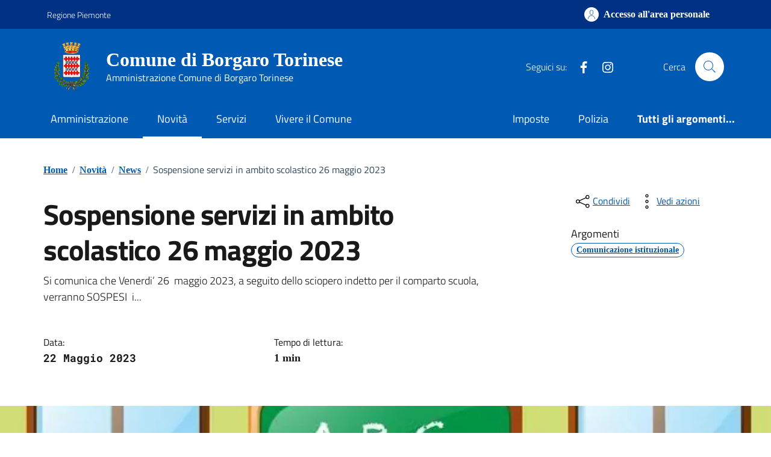

--- FILE ---
content_type: text/css
request_url: https://www.comune.borgaro-torinese.to.it/wp-content/themes/mlabvda/style.css?ver=18e4cbb8c4d29d04ac3386ce9f63f164
body_size: 1135
content:
/*
Theme Name: ItaliaWP2 Child Theme
Theme URI: 
Author: 
Author URI:
Description: Tema child di ItaliaWP2 utilizzabile per la customizzazione.
Version: 1.0.0
License: GNU AFFERO GENERAL PUBLIC LICENSE v3 or later
License URI: https://www.gnu.org/licenses/agpl-3.0.en.html
Template: design-comuni-wordpress-theme-main
Text Domain: design_comuni_italia
*/
@media (max-width: 768px) { 
    select[name="non-uso-bici_2_2_1[]"] option {
        font-size:11px
    }
    select[name="svantaggi-usare-bicicletta_3_6[]"] option {
        font-size:11px
    }
    
}
/******** BORGARO QUESTIONARIO **/#mio_menu{
    margin-top: 60px;
}
.cmp-accordion .accordion-header .accordion-button:not(.collapsed){
    color: #0059B3 !important;
}

section.btn_online{
    padding:5px;
    background-color: #0059B330; /** gli ultimi due sono i codici x trasparnza*/
}

section.btn_online .icon-primary{
    fill: #ffffff !important;
}

.chip:not(.chip-disabled) {
    border-color: #0059B3 !important;
}

.chip:is(a):hover:not(.chip-disabled) {
    background-color: #0059B3 !important;
}
.chip:is(a):hover:not(.chip-disabled) > span {
    color: #fff !important;
}

.chip .chip-label {
    color: #0059B3 !important;
}

.evidenza_div::before { 
    content: "";
    position: absolute;
    top: 0;
    left: 0;
    width: 100%;
    height: 300px;
    z-index: -1;
    background-repeat: no-repeat;
    background-position: top center;
    background-color: #0059B3;
}

.cmp-breadcrumbs .breadcrumb-container .breadcrumb .breadcrumb-item a {
    color: #0059B3 !important;
}
.t-primary{
    color: #0059B3 !important;
}
.cmp-navscroll .navbar.it-navscroll-wrapper .link-list-wrapper .accordion .accordion-header .accordion-button {
    color: #0059B3 !important;
}
.chip.chip-success>.chip-label {
    color: #0059B3 !important;
}



.it-header-slim-wrapper {
    background: #013183 !important;
    padding: 6.5px 18px;
}

.bottone_link{
    text-decoration: underline;
}

.bottone_link:hover{
    text-decoration: none;
} 

.wpcf7-form span.required{
    color:red !important;
    font-weight:bold;
}

.wpcf7-form input.normale{-webkit-appearance: none; /* remove default appearance on Webkit-based browsers */
        -moz-appearance: none; /* remove default appearance on Mozilla-based browsers */
        appearance: none; /* remove default appearance on all other browsers */
        width: 20px;
        height: 20px;
        border: 2px solid #333;
        border-radius: 3px;
        outline: none;
        cursor: pointer;
        margin-right: 10px;
}

.wpcf7-form input.normale:checked:before {
        content: "\2714"; /* Unicode checkmark symbol */
        display: block;
        text-align: center;
        font-size: 14px;
        line-height: 16px;
        color: #fff;
        background-color: #333;
        border-radius: 2px;
        width: 20px;
        height: 20px;
      }

/*per uso di contact form 7 */

.card-wrapper.card-teaser-wrapper.card-teaser-block-3{
    /*z-index:9990 !important;*/
}

ul.sublevel li a.active {
    border-left: 2px solid #000000 !important;
}


@media (max-width: 991.98px) {
    .figure img{
        min-height: auto !important;
    }
}
.it-page-sections-container ul{
    list-style-type: disc !important;
    margin-left: 40px;
}

--- FILE ---
content_type: text/css
request_url: https://www.comune.borgaro-torinese.to.it/wp-content/themes/design-comuni-wordpress-theme-main/assets/css/fonts.css?ver=18e4cbb8c4d29d04ac3386ce9f63f164
body_size: 516
content:
@font-face{
	font-family:'Titillium Web';
	font-style:normal;
	font-weight:300;
	src:url('../fonts/Titillium_Web/titillium-web-v10-latin-ext_latin-300.eot');
	src:local(''), 
		url('../fonts/Titillium_Web/titillium-web-v10-latin-ext_latin-300.eot?#iefix') format('embedded-opentype'),
		url('../fonts/Titillium_Web/titillium-web-v10-latin-ext_latin-300.woff2') format('woff2'),
		url('../fonts/Titillium_Web/titillium-web-v10-latin-ext_latin-300.woff') format('woff'),
		url('../fonts/Titillium_Web/titillium-web-v10-latin-ext_latin-300.ttf') format('truetype'),
		url('../fonts/Titillium_Web/titillium-web-v10-latin-ext_latin-300.svg#TitilliumWeb') format('svg');
	font-display: swap;
}

@font-face{
	font-family:'Titillium Web';
	font-style:italic;
	font-weight:300;
	src:url('../fonts/Titillium_Web/titillium-web-v10-latin-ext_latin-300italic.eot');
	src:local(''),
		url('../fonts/Titillium_Web/titillium-web-v10-latin-ext_latin-300italic.eot?#iefix') format('embedded-opentype'),
		url('../fonts/Titillium_Web/titillium-web-v10-latin-ext_latin-300italic.woff2') format('woff2'),
		url('../fonts/Titillium_Web/titillium-web-v10-latin-ext_latin-300italic.woff') format('woff'),
		url('../fonts/Titillium_Web/titillium-web-v10-latin-ext_latin-300italic.ttf') format('truetype'),
		url('../fonts/Titillium_Web/titillium-web-v10-latin-ext_latin-300italic.svg#TitilliumWeb') format('svg');
	font-display: swap;
}

@font-face{
	font-family:'Titillium Web';
	font-style:normal;
	font-weight:400;
	src:url('../fonts/Titillium_Web/titillium-web-v10-latin-ext_latin-regular.eot');
	src:local(''),
		url('../fonts/Titillium_Web/titillium-web-v10-latin-ext_latin-regular.eot?#iefix') format('embedded-opentype'),
		url('../fonts/Titillium_Web/titillium-web-v10-latin-ext_latin-regular.woff2') format('woff2'),
		url('../fonts/Titillium_Web/titillium-web-v10-latin-ext_latin-regular.woff') format('woff'),
		url('../fonts/Titillium_Web/titillium-web-v10-latin-ext_latin-regular.ttf') format('truetype'),
		url('../fonts/Titillium_Web/titillium-web-v10-latin-ext_latin-regular.svg#TitilliumWeb') format('svg');
	font-display: swap;
}

@font-face{
	font-family:'Titillium Web';
	font-style:italic;
	font-weight:400;
	src:url('../fonts/Titillium_Web/titillium-web-v10-latin-ext_latin-italic.eot');
	src:local(''),
		url('../fonts/Titillium_Web/titillium-web-v10-latin-ext_latin-italic.eot?#iefix') format('embedded-opentype'),
		url('../fonts/Titillium_Web/titillium-web-v10-latin-ext_latin-italic.woff2') format('woff2'),
		url('../fonts/Titillium_Web/titillium-web-v10-latin-ext_latin-italic.woff') format('woff'),
		url('../fonts/Titillium_Web/titillium-web-v10-latin-ext_latin-italic.ttf') format('truetype'),
		url('../fonts/Titillium_Web/titillium-web-v10-latin-ext_latin-italic.svg#TitilliumWeb') format('svg');
	font-display: swap;
}

@font-face{
	font-family:'Titillium Web';
	font-style:normal;
	font-weight:700;
	src:url('../fonts/Titillium_Web/titillium-web-v10-latin-ext_latin-700.eot');
	src:local(''),
		url('../fonts/Titillium_Web/titillium-web-v10-latin-ext_latin-700.eot?#iefix') format('embedded-opentype'),
		url('../fonts/Titillium_Web/titillium-web-v10-latin-ext_latin-700.woff2') format('woff2'),
		url('../fonts/Titillium_Web/titillium-web-v10-latin-ext_latin-700.woff') format('woff'),
		url('../fonts/Titillium_Web/titillium-web-v10-latin-ext_latin-700.ttf') format('truetype'),
		url('../fonts/Titillium_Web/titillium-web-v10-latin-ext_latin-700.svg#TitilliumWeb') format('svg');
	font-display: swap;
}

@font-face{
	font-family:'Titillium Web';
	font-style:italic;
	font-weight:700;
	src:url('../fonts/Titillium_Web/titillium-web-v10-latin-ext_latin-700italic.eot');
	src:local(''),
		url('../fonts/Titillium_Web/titillium-web-v10-latin-ext_latin-700italic.eot?#iefix') 	format('embedded-opentype'),
		url('../fonts/Titillium_Web/titillium-web-v10-latin-ext_latin-700italic.woff2') format('woff2'),
		url('../fonts/Titillium_Web/titillium-web-v10-latin-ext_latin-700italic.woff') format('woff'),
		url('../fonts/Titillium_Web/titillium-web-v10-latin-ext_latin-700italic.ttf') format('truetype'),
		url('../fonts/Titillium_Web/titillium-web-v10-latin-ext_latin-700italic.svg#TitilliumWeb') format('svg');
	font-display: swap;
}

@font-face{
	font-family:'Titillium Web';
	font-style:normal;
	font-weight:600;
	src:url('../fonts/Titillium_Web/titillium-web-v10-latin-ext_latin-600.eot');
	src:local(''),url('../fonts/Titillium_Web/titillium-web-v10-latin-ext_latin-600.eot?#iefix') format('embedded-opentype'),
		url('../fonts/Titillium_Web/titillium-web-v10-latin-ext_latin-600.woff2') format('woff2'),
		url('../fonts/Titillium_Web/titillium-web-v10-latin-ext_latin-600.woff') format('woff'),
		url('../fonts/Titillium_Web/titillium-web-v10-latin-ext_latin-600.ttf') format('truetype'),
		url('../fonts/Titillium_Web/titillium-web-v10-latin-ext_latin-600.svg#TitilliumWeb') format('svg')
	font-display: swap;
}

@font-face{
	font-family:'Titillium Web';
	font-style:italic;
	font-weight:600;
	src:url('../fonts/Titillium_Web/titillium-web-v10-latin-ext_latin-600italic.eot');
	src:local(''),
		url('../fonts/Titillium_Web/titillium-web-v10-latin-ext_latin-600italic.eot?#iefix') format('embedded-opentype'),
		url('../fonts/Titillium_Web/titillium-web-v10-latin-ext_latin-600italic.woff2') format('woff2'),
		url('../fonts/Titillium_Web/titillium-web-v10-latin-ext_latin-600italic.woff') format('woff'),
		url('../fonts/Titillium_Web/titillium-web-v10-latin-ext_latin-600italic.ttf') format('truetype'),
		url('../fonts/Titillium_Web/titillium-web-v10-latin-ext_latin-600italic.svg#TitilliumWeb') format('svg');
	font-display: swap;
}

@font-face{
	font-family:Lora;
	font-style:normal;
	font-weight:400;
	src:url('../fonts/Lora/lora-v20-latin-ext_latin-regular.eot');
	src:local(''),
		url('../fonts/Lora/lora-v20-latin-ext_latin-regular.eot?#iefix') format('embedded-opentype'),
		url('../fonts/Lora/lora-v20-latin-ext_latin-regular.woff2') format('woff2'),
		url('../fonts/Lora/lora-v20-latin-ext_latin-regular.woff') format('woff'),
		url('../fonts/Lora/lora-v20-latin-ext_latin-regular.ttf') format('truetype'),
		url('../fonts/Lora/lora-v20-latin-ext_latin-regular.svg#Lora') format('svg');
	font-display: swap;
}

@font-face{
	font-family:Lora;
	font-style:normal;
	font-weight:700;
	src:url('../fonts/Lora/lora-v20-latin-ext_latin-700.eot');
	src:local(''),
		url('../fonts/Lora/lora-v20-latin-ext_latin-700.eot?#iefix') format('embedded-opentype'),
		url('../fonts/Lora/lora-v20-latin-ext_latin-700.woff2') format('woff2'),
		url('../fonts/Lora/lora-v20-latin-ext_latin-700.woff') format('woff'),
		url('../fonts/Lora/lora-v20-latin-ext_latin-700.ttf') format('truetype'),
		url('../fonts/Lora/lora-v20-latin-ext_latin-700.svg#Lora') format('svg');
	font-display: swap;
}

@font-face{
	font-family:Lora;
	font-style:italic;
	font-weight:400;
	src:url('../fonts/Lora/lora-v20-latin-ext_latin-italic.eot');
	src:local(''),
		url('../fonts/Lora/lora-v20-latin-ext_latin-italic.eot?#iefix') format('embedded-opentype'),
		url('../fonts/Lora/lora-v20-latin-ext_latin-italic.woff2') format('woff2'),
		url('../fonts/Lora/lora-v20-latin-ext_latin-italic.woff') format('woff'),
		url('../fonts/Lora/lora-v20-latin-ext_latin-italic.ttf') format('truetype'),
		url('../fonts/Lora/lora-v20-latin-ext_latin-italic.svg#Lora') format('svg');
	font-display: swap;
}

@font-face{
	font-family:Lora;
	font-style:italic;
	font-weight:700;
	src:url('../fonts/Lora/lora-v20-latin-ext_latin-700italic.eot');
	src:local(''),
		url('../fonts/Lora/lora-v20-latin-ext_latin-700italic.eot?#iefix') format('embedded-opentype'),
		url('../fonts/Lora/lora-v20-latin-ext_latin-700italic.woff2') format('woff2'),
		url('../fonts/Lora/lora-v20-latin-ext_latin-700italic.woff') format('woff'),
		url('../fonts/Lora/lora-v20-latin-ext_latin-700italic.ttf') format('truetype'),
		url('../fonts/Lora/lora-v20-latin-ext_latin-700italic.svg#Lora') format('svg');
	font-display: swap;
}

@font-face{
	font-family:'Roboto Mono';
	font-style:normal;
	font-weight:400;
	src:url('../fonts/Roboto_Mono/roboto-mono-v13-latin-ext_latin-regular.eot');
	src:local(''),
		url('../fonts/Roboto_Mono/roboto-mono-v13-latin-ext_latin-regular.eot?#iefix') format('embedded-opentype'),
		url('../fonts/Roboto_Mono/roboto-mono-v13-latin-ext_latin-regular.woff2') format('woff2'),
		url('../fonts/Roboto_Mono/roboto-mono-v13-latin-ext_latin-regular.woff') format('woff'),
		url('../fonts/Roboto_Mono/roboto-mono-v13-latin-ext_latin-regular.ttf') format('truetype'),
		url('../fonts/Roboto_Mono/roboto-mono-v13-latin-ext_latin-regular.svg#RobotoMono') format('svg');
	font-display: swap;
}

@font-face{
	font-family:'Roboto Mono';
	font-style:normal;
	font-weight:700;
	src:url('../fonts/Roboto_Mono/roboto-mono-v13-latin-ext_latin-700.eot');
	src:local(''),
		url('../fonts/Roboto_Mono/roboto-mono-v13-latin-ext_latin-700.eot?#iefix') format('embedded-opentype'),
		url('../fonts/Roboto_Mono/roboto-mono-v13-latin-ext_latin-700.woff2') format('woff2'),
		url('../fonts/Roboto_Mono/roboto-mono-v13-latin-ext_latin-700.woff') format('woff'),
		url('../fonts/Roboto_Mono/roboto-mono-v13-latin-ext_latin-700.ttf') format('truetype'),
		url('../fonts/Roboto_Mono/roboto-mono-v13-latin-ext_latin-700.svg#RobotoMono') format('svg');
	font-display: swap;
}

@font-face{
	font-family:'Roboto Mono';
	font-style:italic;
	font-weight:400;
	src:url('../fonts/Roboto_Mono/roboto-mono-v13-latin-ext_latin-italic.eot');
	src:local(''),
		url('../fonts/Roboto_Mono/roboto-mono-v13-latin-ext_latin-italic.eot?#iefix') format('embedded-opentype'),
		url('../fonts/Roboto_Mono/roboto-mono-v13-latin-ext_latin-italic.woff2') format('woff2'),
		url('../fonts/Roboto_Mono/roboto-mono-v13-latin-ext_latin-italic.woff') format('woff'),
		url('../fonts/Roboto_Mono/roboto-mono-v13-latin-ext_latin-italic.ttf') format('truetype'),
		url('../fonts/Roboto_Mono/roboto-mono-v13-latin-ext_latin-italic.svg#RobotoMono') format('svg');
	font-display: swap;
}

@font-face{
	font-family:'Roboto Mono';
	font-style:italic;
	font-weight:700;
	src:url('../fonts/Roboto_Mono/roboto-mono-v13-latin-ext_latin-700italic.eot');
	src:local(''),
		url('../fonts/Roboto_Mono/roboto-mono-v13-latin-ext_latin-700italic.eot?#iefix') format('embedded-opentype'),
		url('../fonts/Roboto_Mono/roboto-mono-v13-latin-ext_latin-700italic.woff2') format('woff2'),
		url('../fonts/Roboto_Mono/roboto-mono-v13-latin-ext_latin-700italic.woff') format('woff'),
		url('../fonts/Roboto_Mono/roboto-mono-v13-latin-ext_latin-700italic.ttf') format('truetype'),
		url('../fonts/Roboto_Mono/roboto-mono-v13-latin-ext_latin-700italic.svg#RobotoMono') format('svg');
	font-display: swap;
}


--- FILE ---
content_type: application/javascript
request_url: https://www.comune.borgaro-torinese.to.it/wp-content/themes/mlabvda/assets/js/cookieconsent-init.js?ver=1.0.0
body_size: 2896
content:
        window.addEventListener('load', function() {

            // obtain plugin
            var cc = initCookieConsent();

            // run plugin with your configuration
            cc.run({
                current_lang: 'it',
                autoclear_cookies: true, // default: false
                page_scripts: true, // default: false
                // mode: 'opt-in'                          // default: 'opt-in'; value: 'opt-in' or 'opt-out'
                // delay: 0,                               // default: 0
                // auto_language: '',                      // default: null; could also be 'browser' or 'document'
                // autorun: true,                          // default: true
                // force_consent: false,                   // default: false
                // hide_from_bots: true,                   // default: true
                // remove_cookie_tables: false             // default: false
                cookie_name: 'saison_cc_cookie_consent',               // default: 'cc_cookie'
                cookie_expiration: 182,                 // default: 182 (days)
                // cookie_necessary_only_expiration: 182   // default: disabled
                // cookie_domain: location.hostname,       // default: current domain
                // cookie_path: '/',                       // default: root
                // cookie_same_site: 'Lax',                // default: 'Lax'
                // use_rfc_cookie: false,                  // default: false
                // revision: 0,                            // default: 0
                
                 gui_options: {
                    consent_modal: {
                        layout: 'box',               // box/cloud/bar
                        position: 'bottom left',     // bottom/middle/top + left/right/center
                        transition: 'slide',           // zoom/slide
                    },
                    settings_modal: {
                        layout: 'box',                 // box/bar
                        position: 'left',              // left/right
                        transition: 'slide'            // zoom/slide
                    }
                },

                onFirstAction: function(user_preferences, cookie) {
                    // callback triggered only once on the first accept/reject action
                    location.reload()
                },

                onAccept: function(cookie) {
                    // callback triggered on the first accept/reject action, and after each page load
                },

                onChange: function(cookie, changed_categories) {
                    // callback triggered when user changes preferences after consent has already been given
                    location.reload()
                },

                languages: {
                    'it': {
                        consent_modal: {
                            title: 'Questo sito utilizza i cookie!',
                            description: `Questo sito utilizza cookie tecnici, analytics e di terze parti. Se non acconsenti all\'utilizzo dei cookie di terze parti, alcune di queste funzionalità potrebbero essere non disponibili. <button type="button" data-cc="c-settings" class="cc-link">Personalizza</button>`,
                            primary_btn: {
                                text: 'Accetta tutti',
                                role: 'accept_all' // 'accept_selected' or 'accept_all'
                            },
                            secondary_btn: {
                                text: 'Accetta solo necessari',
                                role: 'accept_necessary' // 'settings' or 'accept_necessary'
                            }
                        },
                        settings_modal: {
                            title: 'Impostazioni dei cookie',
                            save_settings_btn: 'Salva',
                            accept_all_btn: 'Accetta tutti',
                            reject_all_btn: 'Rifiuta tutti',
                            close_btn_label: 'Chiudi',
                            // cookie_table_caption: 'Cookie list',
                            cookie_table_headers: [{
                                    col1: 'Nome'
                                },
                                {
                                    col2: 'Dominio'
                                },
                                {
                                    col3: 'Scadenza'
                                },
                                {
                                    col4: 'Descrizione'
                                }
                            ],
                            blocks: [{
                                title: 'Utilizzo dei cookie',
                                description: `Questo sito utilizza cookie tecnici, analytics e di terze parti. Se non acconsenti all\'utilizzo dei cookie di terze parti, alcune di queste funzionalità potrebbero essere non disponibili. Per maggiori informazioni consulta l'<a href="/cookie-policy" target="_blank" class="cc-link">informativa</a>.`
                            }, {
                                title: 'Cookie tecnici',
                                description: `Sono utilizzati al solo fine di “effettuare la trasmissione di una comunicazione su una rete di comunicazione elettronica, o nella misura strettamente necessaria al fornitore di un servizio della società dell'informazione esplicitamente richiesto dal contraente o dall\'utente a erogare tale servizio” (cfr. art. 122, comma 1 del Codice). Non richiedono l’acquisizione del consenso, ma vanno indicati nell’informativa.`,
                                toggle: {
                                    value: 'necessary',
                                    enabled: true,
                                    readonly: true // cookie categories with readonly=true are all treated as "necessary cookies"
                                },
                                cookie_table: [ // list of all expected cookies
                                    {
                                        col1: 'PHPSESSID', // match all cookies starting with "_ga"
                                        col2: 'saisonculturellevda.it',
                                        col3: 'Sessione (Chiusura del browser)',
                                        col4: 'Il cookie PHPSESSID è un cookie nativo di PHP e consente ai siti Web di memorizzare dati sullo stato della sessione. Nel sito Web viene utilizzato per stabilire una sessione utente e per comunicare i dati sullo stato attraverso un cookie temporaneo, comunemente denominato cookie di sessione. Poiché il cookie PHPSESSID non ha una scadenza temporale, scompare quando si chiude il client.',
                                    },
                                    {
                                        col1: '^_pk_ses', // match all cookies starting with "_ga"
                                        col2: 'Web Analytics Italia (Matomo AGID - https://webanalytics.italia.it/)',
                                        col3: '30 minuti',
                                        col4: 'Cookie utilizzato da Matomo per tenere traccia di una sessione, ovvero per misurare il tempo di permanenza di un visitatore sul sito web.',
                                        is_regex: true
                                    }
                                    ,
                                    {
                                        col1: '^wires_challenge', // match all cookies starting with "_ga"
                                        col2: 'saisonculturellevda.it',
                                        col3: '30 minuti',
                                        col4: 'Cookie utilizzato dal sistema CMS del sito web.',
                                        is_regex: true
                                    }
                                    ,
                                    {
                                        col1: '^wires', // match all cookies starting with "_ga"
                                        col2: 'saisonculturellevda.it',
                                        col3: '30 minuti',
                                        col4: 'Cookie utilizzato dal sistema CMS del sito web.',
                                        is_regex: true
                                    }
                                    ,
                                    {
                                        col1: '^wires_challenge', // match all cookies starting with "_ga"
                                        col2: 'saisonculturellevda.it',
                                        col3: '30 minuti',
                                        col4: 'Cookie utilizzato dal sistema CMS del sito web.',
                                        is_regex: true
                                    }
                                ]
                            }, {
                                title: 'Cookie analytics',
                                description: `Sono equiparabili ai cookie e agli altri identificatori tecnici solo se:
- vengono utilizzati unicamente per produrre statistiche aggregate e in relazione ad un singolo sito o una sola applicazione mobile;
- viene mascherata, per quelli di terze parti, almeno la quarta componente dell’indirizzo IP;
- le terze parti si astengono dal combinare i cookie analytics, così minimizzati, con altre elaborazioni (file dei clienti o statistiche di visite ad altri siti, ad esempio) o dal trasmetterli ad ulteriori terzi. È tuttavia consentita alle terze parti la produzione di statistiche con dati relativi a più domini, siti web o app che siano riconducibili al medesimo publisher o gruppo imprenditoriale.
Il titolare che effettui in proprio la mera elaborazione statistica dei dati relativi a più domini, siti web o app ad esso riconducibili può utilizzare anche i dati in chiaro, nel rispetto del vincolo di finalità.`,
                                toggle: {
                                    value: 'analytics', // your cookie category
                                    enabled: true,
                                    readonly: false
                                },
                                cookie_table: [
                                        {
                                            col1: '^_pk_ses', // match all cookies starting with "_ga"
                                            col2: 'Web Analytics Italia (Matomo AGID - https://webanalytics.italia.it/)',
                                            col3: '30 minuti',
                                            col4: 'Cookie utilizzato da Matomo per tenere traccia di una sessione, ovvero per misurare il tempo di permanenza di un visitatore sul sito web.',
                                            is_regex: true
                                        }
                                        
                                ]
                            },
                            /* {
                                title: 'Cookie di terze parti',
                                description: 'I cookie di terze parti sono essenzialmente cookie impostati da un sito web diverso da quello che stai visitando',
                                toggle: {
                                    value: 'third_parts',
                                    enabled: false,
                                    readonly: false
                                },
                                cookie_table: [
                                    {
                                        col1: 'CONSENT', // match all cookies starting with "_ga"
                                        col2: '.youtube-nocookie.com',
                                        col3: '2 anni',
                                        col4: ' Nelle pagine del nostro sito sono visibili video di Youtube. <a href="http://www.google.com/policies/privacy/">Privacy Policy</a>',
                                        is_regex: true
                                    },
                                    {
                                        col1: 'CONSENT', // match all cookies starting with "_ga"
                                        col2: '.youtube.com',
                                        col3: '2 anni',
                                        col4: ' Nelle pagine del nostro sito sono visibili video di Youtube. <a href="http://www.google.com/policies/privacy/">Privacy Policy</a>',
                                        is_regex: true
                                    },
                                    {
                                        col1: 'PREF', // match all cookies starting with "_ga"
                                        col2: '.youtube.com',
                                        col3: '2 anni',
                                        col4: ' Nelle pagine del nostro sito sono visibili video di Youtube. <a href="http://www.google.com/policies/privacy/">Privacy Policy</a>',
                                        is_regex: true
                                    },
                                    {
                                        col1: 'VISITOR_INFO1_LIVE', // match all cookies starting with "_ga"
                                        col2: '.youtube.com',
                                        col3: '6 mesi',
                                        col4: ' Nelle pagine del nostro sito sono visibili video di Youtube. <a href="http://www.google.com/policies/privacy/">Privacy Policy</a>',
                                        is_regex: true
                                    },
                                    {
                                        col1: 'YSC', // match all cookies starting with "_ga"
                                        col2: '.youtube.com',
                                        col3: 'Sessione (Chiusura del browser)',
                                        col4: ' Nelle pagine del nostro sito sono visibili video di Youtube. <a href="http://www.google.com/policies/privacy/">Privacy Policy</a>',
                                        is_regex: true
                                    }
                                ]
                            },*/ {
                                title: 'Ulteriori informazioni',
                                description: 'Per qualsiasi domanda in relazione alla nostra policy sui cookie e alle tue preferenze, contattaci al seguente indirizzo <a class="cc-link" href="mailto:ufficio.protocollo@comune.borgaro-torinese.to.it">ufficio.protocollo@comune.borgaro-torinese.to.it</a>.',
                            }]
                        }
                    }
                }
            });
        });

--- FILE ---
content_type: application/javascript
request_url: https://www.comune.borgaro-torinese.to.it/wp-content/themes/mlabvda/assets/js/mlabvda.js?ver=18e4cbb8c4d29d04ac3386ce9f63f164
body_size: 63
content:

(function($) {
    $(document).ready(function() {
        $("#accesso-area-personale").on( "click", function() {
		  window.location.href = "/gestione";
		});
    });

    $(document).ready(function() {
        $('#menu_utente').click(function(event) {
            event.preventDefault(); // Impedisce il comportamento predefinito del link
            $('#mio_menu').toggle(); // Mostra o nasconde il div
        });
    });
}(jQuery));